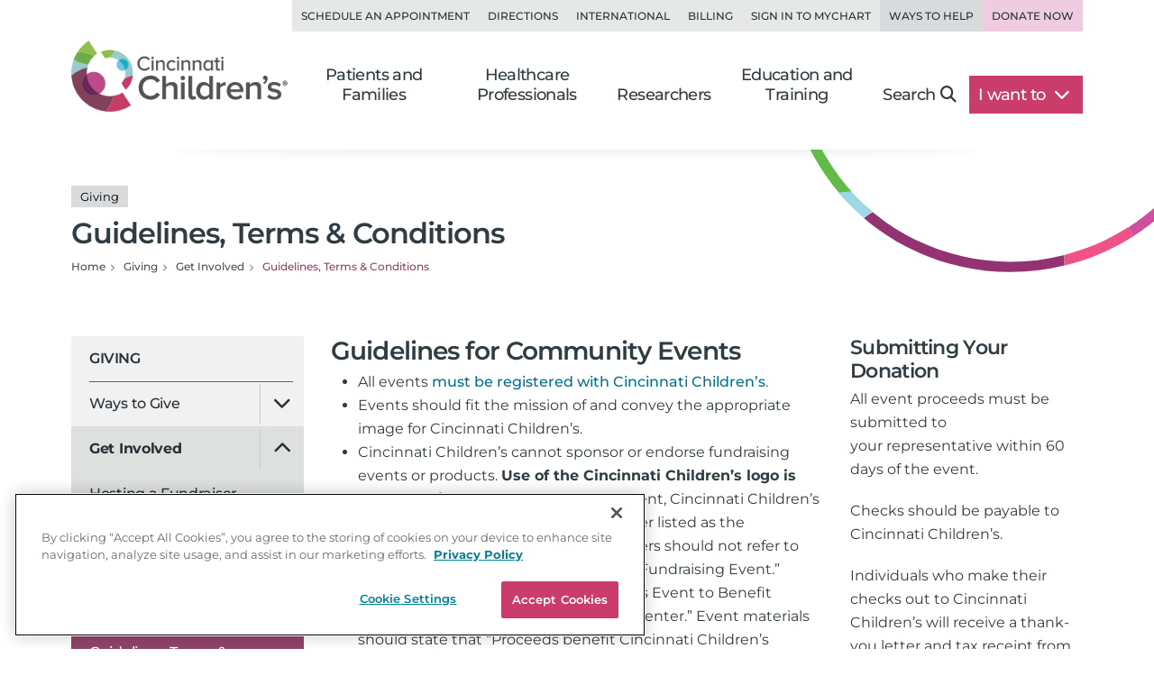

--- FILE ---
content_type: text/css
request_url: https://www.cincinnatichildrens.org/includes/org/css/lazyload/article.min.css?bld=20260120
body_size: 414
content:
.article-media img.right,.article-media img.left,.article-media img.center{display:block;}.article-media img.right,.article-media img.left,.article-media img.center,.article-media table.right,.article-media table.left,.article-media table.center{margin:0 0 .9375rem;}.article-media img.right,.article-media img.left,.article-media table.right,.article-media table.left{max-width:40%;}@media(min-width:48rem){.article-media img.right,.article-media img.left,.article-media table.right,.article-media table.left{max-width:unset;}}.article-media img.right,.article-media table.right{margin-left:.9375rem;float:right;}.article-media img.left,.article-media table.left{margin-right:.9375rem;float:left;}.article-media img.center,.article-media table.center{margin-left:auto;margin-right:auto;float:none;}.column-group .article-media{margin-bottom:1.25rem;}.column-group .article-media>.container{padding-left:0;padding-right:0;}@media(min-width:62rem){.column-group .article-media+.article-media{margin-top:0;}}